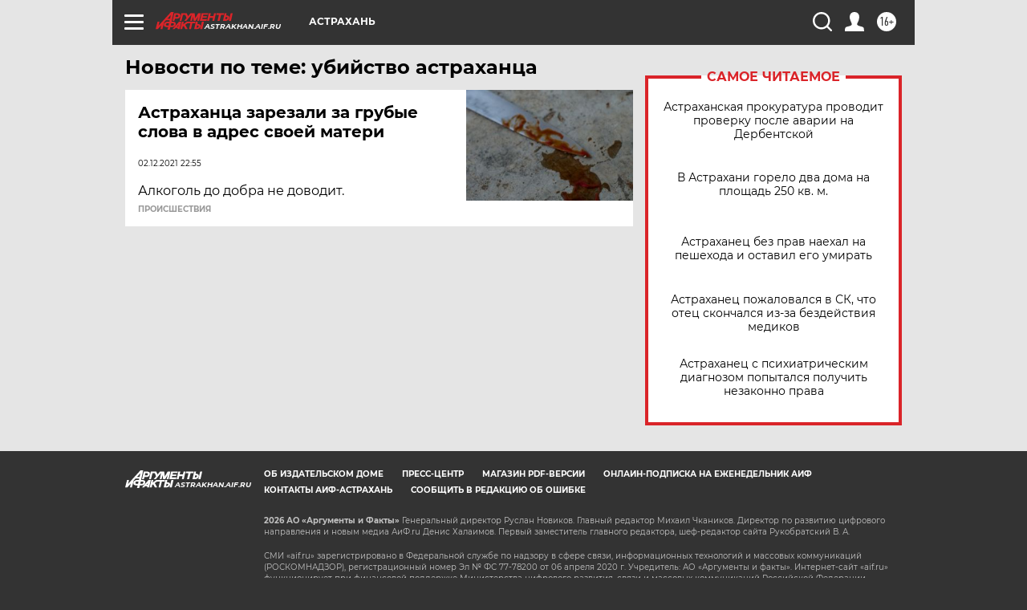

--- FILE ---
content_type: text/html
request_url: https://tns-counter.ru/nc01a**R%3Eundefined*aif_ru/ru/UTF-8/tmsec=aif_ru/224533552***
body_size: -74
content:
497B74196971C8B9X1769064633:497B74196971C8B9X1769064633